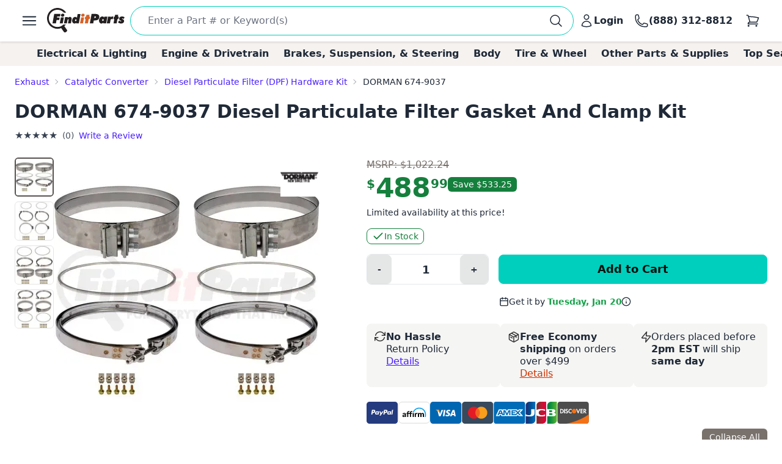

--- FILE ---
content_type: text/html; charset=utf-8
request_url: https://www.google.com/recaptcha/api2/anchor?ar=1&k=6LfdHNEmAAAAANXXmzMsAAylGl6hmzVyDN5DDVGs&co=aHR0cHM6Ly93d3cuZmluZGl0cGFydHMuY29tOjQ0Mw..&hl=en&v=PoyoqOPhxBO7pBk68S4YbpHZ&size=normal&anchor-ms=20000&execute-ms=30000&cb=dyac9bri10vt
body_size: 50392
content:
<!DOCTYPE HTML><html dir="ltr" lang="en"><head><meta http-equiv="Content-Type" content="text/html; charset=UTF-8">
<meta http-equiv="X-UA-Compatible" content="IE=edge">
<title>reCAPTCHA</title>
<style type="text/css">
/* cyrillic-ext */
@font-face {
  font-family: 'Roboto';
  font-style: normal;
  font-weight: 400;
  font-stretch: 100%;
  src: url(//fonts.gstatic.com/s/roboto/v48/KFO7CnqEu92Fr1ME7kSn66aGLdTylUAMa3GUBHMdazTgWw.woff2) format('woff2');
  unicode-range: U+0460-052F, U+1C80-1C8A, U+20B4, U+2DE0-2DFF, U+A640-A69F, U+FE2E-FE2F;
}
/* cyrillic */
@font-face {
  font-family: 'Roboto';
  font-style: normal;
  font-weight: 400;
  font-stretch: 100%;
  src: url(//fonts.gstatic.com/s/roboto/v48/KFO7CnqEu92Fr1ME7kSn66aGLdTylUAMa3iUBHMdazTgWw.woff2) format('woff2');
  unicode-range: U+0301, U+0400-045F, U+0490-0491, U+04B0-04B1, U+2116;
}
/* greek-ext */
@font-face {
  font-family: 'Roboto';
  font-style: normal;
  font-weight: 400;
  font-stretch: 100%;
  src: url(//fonts.gstatic.com/s/roboto/v48/KFO7CnqEu92Fr1ME7kSn66aGLdTylUAMa3CUBHMdazTgWw.woff2) format('woff2');
  unicode-range: U+1F00-1FFF;
}
/* greek */
@font-face {
  font-family: 'Roboto';
  font-style: normal;
  font-weight: 400;
  font-stretch: 100%;
  src: url(//fonts.gstatic.com/s/roboto/v48/KFO7CnqEu92Fr1ME7kSn66aGLdTylUAMa3-UBHMdazTgWw.woff2) format('woff2');
  unicode-range: U+0370-0377, U+037A-037F, U+0384-038A, U+038C, U+038E-03A1, U+03A3-03FF;
}
/* math */
@font-face {
  font-family: 'Roboto';
  font-style: normal;
  font-weight: 400;
  font-stretch: 100%;
  src: url(//fonts.gstatic.com/s/roboto/v48/KFO7CnqEu92Fr1ME7kSn66aGLdTylUAMawCUBHMdazTgWw.woff2) format('woff2');
  unicode-range: U+0302-0303, U+0305, U+0307-0308, U+0310, U+0312, U+0315, U+031A, U+0326-0327, U+032C, U+032F-0330, U+0332-0333, U+0338, U+033A, U+0346, U+034D, U+0391-03A1, U+03A3-03A9, U+03B1-03C9, U+03D1, U+03D5-03D6, U+03F0-03F1, U+03F4-03F5, U+2016-2017, U+2034-2038, U+203C, U+2040, U+2043, U+2047, U+2050, U+2057, U+205F, U+2070-2071, U+2074-208E, U+2090-209C, U+20D0-20DC, U+20E1, U+20E5-20EF, U+2100-2112, U+2114-2115, U+2117-2121, U+2123-214F, U+2190, U+2192, U+2194-21AE, U+21B0-21E5, U+21F1-21F2, U+21F4-2211, U+2213-2214, U+2216-22FF, U+2308-230B, U+2310, U+2319, U+231C-2321, U+2336-237A, U+237C, U+2395, U+239B-23B7, U+23D0, U+23DC-23E1, U+2474-2475, U+25AF, U+25B3, U+25B7, U+25BD, U+25C1, U+25CA, U+25CC, U+25FB, U+266D-266F, U+27C0-27FF, U+2900-2AFF, U+2B0E-2B11, U+2B30-2B4C, U+2BFE, U+3030, U+FF5B, U+FF5D, U+1D400-1D7FF, U+1EE00-1EEFF;
}
/* symbols */
@font-face {
  font-family: 'Roboto';
  font-style: normal;
  font-weight: 400;
  font-stretch: 100%;
  src: url(//fonts.gstatic.com/s/roboto/v48/KFO7CnqEu92Fr1ME7kSn66aGLdTylUAMaxKUBHMdazTgWw.woff2) format('woff2');
  unicode-range: U+0001-000C, U+000E-001F, U+007F-009F, U+20DD-20E0, U+20E2-20E4, U+2150-218F, U+2190, U+2192, U+2194-2199, U+21AF, U+21E6-21F0, U+21F3, U+2218-2219, U+2299, U+22C4-22C6, U+2300-243F, U+2440-244A, U+2460-24FF, U+25A0-27BF, U+2800-28FF, U+2921-2922, U+2981, U+29BF, U+29EB, U+2B00-2BFF, U+4DC0-4DFF, U+FFF9-FFFB, U+10140-1018E, U+10190-1019C, U+101A0, U+101D0-101FD, U+102E0-102FB, U+10E60-10E7E, U+1D2C0-1D2D3, U+1D2E0-1D37F, U+1F000-1F0FF, U+1F100-1F1AD, U+1F1E6-1F1FF, U+1F30D-1F30F, U+1F315, U+1F31C, U+1F31E, U+1F320-1F32C, U+1F336, U+1F378, U+1F37D, U+1F382, U+1F393-1F39F, U+1F3A7-1F3A8, U+1F3AC-1F3AF, U+1F3C2, U+1F3C4-1F3C6, U+1F3CA-1F3CE, U+1F3D4-1F3E0, U+1F3ED, U+1F3F1-1F3F3, U+1F3F5-1F3F7, U+1F408, U+1F415, U+1F41F, U+1F426, U+1F43F, U+1F441-1F442, U+1F444, U+1F446-1F449, U+1F44C-1F44E, U+1F453, U+1F46A, U+1F47D, U+1F4A3, U+1F4B0, U+1F4B3, U+1F4B9, U+1F4BB, U+1F4BF, U+1F4C8-1F4CB, U+1F4D6, U+1F4DA, U+1F4DF, U+1F4E3-1F4E6, U+1F4EA-1F4ED, U+1F4F7, U+1F4F9-1F4FB, U+1F4FD-1F4FE, U+1F503, U+1F507-1F50B, U+1F50D, U+1F512-1F513, U+1F53E-1F54A, U+1F54F-1F5FA, U+1F610, U+1F650-1F67F, U+1F687, U+1F68D, U+1F691, U+1F694, U+1F698, U+1F6AD, U+1F6B2, U+1F6B9-1F6BA, U+1F6BC, U+1F6C6-1F6CF, U+1F6D3-1F6D7, U+1F6E0-1F6EA, U+1F6F0-1F6F3, U+1F6F7-1F6FC, U+1F700-1F7FF, U+1F800-1F80B, U+1F810-1F847, U+1F850-1F859, U+1F860-1F887, U+1F890-1F8AD, U+1F8B0-1F8BB, U+1F8C0-1F8C1, U+1F900-1F90B, U+1F93B, U+1F946, U+1F984, U+1F996, U+1F9E9, U+1FA00-1FA6F, U+1FA70-1FA7C, U+1FA80-1FA89, U+1FA8F-1FAC6, U+1FACE-1FADC, U+1FADF-1FAE9, U+1FAF0-1FAF8, U+1FB00-1FBFF;
}
/* vietnamese */
@font-face {
  font-family: 'Roboto';
  font-style: normal;
  font-weight: 400;
  font-stretch: 100%;
  src: url(//fonts.gstatic.com/s/roboto/v48/KFO7CnqEu92Fr1ME7kSn66aGLdTylUAMa3OUBHMdazTgWw.woff2) format('woff2');
  unicode-range: U+0102-0103, U+0110-0111, U+0128-0129, U+0168-0169, U+01A0-01A1, U+01AF-01B0, U+0300-0301, U+0303-0304, U+0308-0309, U+0323, U+0329, U+1EA0-1EF9, U+20AB;
}
/* latin-ext */
@font-face {
  font-family: 'Roboto';
  font-style: normal;
  font-weight: 400;
  font-stretch: 100%;
  src: url(//fonts.gstatic.com/s/roboto/v48/KFO7CnqEu92Fr1ME7kSn66aGLdTylUAMa3KUBHMdazTgWw.woff2) format('woff2');
  unicode-range: U+0100-02BA, U+02BD-02C5, U+02C7-02CC, U+02CE-02D7, U+02DD-02FF, U+0304, U+0308, U+0329, U+1D00-1DBF, U+1E00-1E9F, U+1EF2-1EFF, U+2020, U+20A0-20AB, U+20AD-20C0, U+2113, U+2C60-2C7F, U+A720-A7FF;
}
/* latin */
@font-face {
  font-family: 'Roboto';
  font-style: normal;
  font-weight: 400;
  font-stretch: 100%;
  src: url(//fonts.gstatic.com/s/roboto/v48/KFO7CnqEu92Fr1ME7kSn66aGLdTylUAMa3yUBHMdazQ.woff2) format('woff2');
  unicode-range: U+0000-00FF, U+0131, U+0152-0153, U+02BB-02BC, U+02C6, U+02DA, U+02DC, U+0304, U+0308, U+0329, U+2000-206F, U+20AC, U+2122, U+2191, U+2193, U+2212, U+2215, U+FEFF, U+FFFD;
}
/* cyrillic-ext */
@font-face {
  font-family: 'Roboto';
  font-style: normal;
  font-weight: 500;
  font-stretch: 100%;
  src: url(//fonts.gstatic.com/s/roboto/v48/KFO7CnqEu92Fr1ME7kSn66aGLdTylUAMa3GUBHMdazTgWw.woff2) format('woff2');
  unicode-range: U+0460-052F, U+1C80-1C8A, U+20B4, U+2DE0-2DFF, U+A640-A69F, U+FE2E-FE2F;
}
/* cyrillic */
@font-face {
  font-family: 'Roboto';
  font-style: normal;
  font-weight: 500;
  font-stretch: 100%;
  src: url(//fonts.gstatic.com/s/roboto/v48/KFO7CnqEu92Fr1ME7kSn66aGLdTylUAMa3iUBHMdazTgWw.woff2) format('woff2');
  unicode-range: U+0301, U+0400-045F, U+0490-0491, U+04B0-04B1, U+2116;
}
/* greek-ext */
@font-face {
  font-family: 'Roboto';
  font-style: normal;
  font-weight: 500;
  font-stretch: 100%;
  src: url(//fonts.gstatic.com/s/roboto/v48/KFO7CnqEu92Fr1ME7kSn66aGLdTylUAMa3CUBHMdazTgWw.woff2) format('woff2');
  unicode-range: U+1F00-1FFF;
}
/* greek */
@font-face {
  font-family: 'Roboto';
  font-style: normal;
  font-weight: 500;
  font-stretch: 100%;
  src: url(//fonts.gstatic.com/s/roboto/v48/KFO7CnqEu92Fr1ME7kSn66aGLdTylUAMa3-UBHMdazTgWw.woff2) format('woff2');
  unicode-range: U+0370-0377, U+037A-037F, U+0384-038A, U+038C, U+038E-03A1, U+03A3-03FF;
}
/* math */
@font-face {
  font-family: 'Roboto';
  font-style: normal;
  font-weight: 500;
  font-stretch: 100%;
  src: url(//fonts.gstatic.com/s/roboto/v48/KFO7CnqEu92Fr1ME7kSn66aGLdTylUAMawCUBHMdazTgWw.woff2) format('woff2');
  unicode-range: U+0302-0303, U+0305, U+0307-0308, U+0310, U+0312, U+0315, U+031A, U+0326-0327, U+032C, U+032F-0330, U+0332-0333, U+0338, U+033A, U+0346, U+034D, U+0391-03A1, U+03A3-03A9, U+03B1-03C9, U+03D1, U+03D5-03D6, U+03F0-03F1, U+03F4-03F5, U+2016-2017, U+2034-2038, U+203C, U+2040, U+2043, U+2047, U+2050, U+2057, U+205F, U+2070-2071, U+2074-208E, U+2090-209C, U+20D0-20DC, U+20E1, U+20E5-20EF, U+2100-2112, U+2114-2115, U+2117-2121, U+2123-214F, U+2190, U+2192, U+2194-21AE, U+21B0-21E5, U+21F1-21F2, U+21F4-2211, U+2213-2214, U+2216-22FF, U+2308-230B, U+2310, U+2319, U+231C-2321, U+2336-237A, U+237C, U+2395, U+239B-23B7, U+23D0, U+23DC-23E1, U+2474-2475, U+25AF, U+25B3, U+25B7, U+25BD, U+25C1, U+25CA, U+25CC, U+25FB, U+266D-266F, U+27C0-27FF, U+2900-2AFF, U+2B0E-2B11, U+2B30-2B4C, U+2BFE, U+3030, U+FF5B, U+FF5D, U+1D400-1D7FF, U+1EE00-1EEFF;
}
/* symbols */
@font-face {
  font-family: 'Roboto';
  font-style: normal;
  font-weight: 500;
  font-stretch: 100%;
  src: url(//fonts.gstatic.com/s/roboto/v48/KFO7CnqEu92Fr1ME7kSn66aGLdTylUAMaxKUBHMdazTgWw.woff2) format('woff2');
  unicode-range: U+0001-000C, U+000E-001F, U+007F-009F, U+20DD-20E0, U+20E2-20E4, U+2150-218F, U+2190, U+2192, U+2194-2199, U+21AF, U+21E6-21F0, U+21F3, U+2218-2219, U+2299, U+22C4-22C6, U+2300-243F, U+2440-244A, U+2460-24FF, U+25A0-27BF, U+2800-28FF, U+2921-2922, U+2981, U+29BF, U+29EB, U+2B00-2BFF, U+4DC0-4DFF, U+FFF9-FFFB, U+10140-1018E, U+10190-1019C, U+101A0, U+101D0-101FD, U+102E0-102FB, U+10E60-10E7E, U+1D2C0-1D2D3, U+1D2E0-1D37F, U+1F000-1F0FF, U+1F100-1F1AD, U+1F1E6-1F1FF, U+1F30D-1F30F, U+1F315, U+1F31C, U+1F31E, U+1F320-1F32C, U+1F336, U+1F378, U+1F37D, U+1F382, U+1F393-1F39F, U+1F3A7-1F3A8, U+1F3AC-1F3AF, U+1F3C2, U+1F3C4-1F3C6, U+1F3CA-1F3CE, U+1F3D4-1F3E0, U+1F3ED, U+1F3F1-1F3F3, U+1F3F5-1F3F7, U+1F408, U+1F415, U+1F41F, U+1F426, U+1F43F, U+1F441-1F442, U+1F444, U+1F446-1F449, U+1F44C-1F44E, U+1F453, U+1F46A, U+1F47D, U+1F4A3, U+1F4B0, U+1F4B3, U+1F4B9, U+1F4BB, U+1F4BF, U+1F4C8-1F4CB, U+1F4D6, U+1F4DA, U+1F4DF, U+1F4E3-1F4E6, U+1F4EA-1F4ED, U+1F4F7, U+1F4F9-1F4FB, U+1F4FD-1F4FE, U+1F503, U+1F507-1F50B, U+1F50D, U+1F512-1F513, U+1F53E-1F54A, U+1F54F-1F5FA, U+1F610, U+1F650-1F67F, U+1F687, U+1F68D, U+1F691, U+1F694, U+1F698, U+1F6AD, U+1F6B2, U+1F6B9-1F6BA, U+1F6BC, U+1F6C6-1F6CF, U+1F6D3-1F6D7, U+1F6E0-1F6EA, U+1F6F0-1F6F3, U+1F6F7-1F6FC, U+1F700-1F7FF, U+1F800-1F80B, U+1F810-1F847, U+1F850-1F859, U+1F860-1F887, U+1F890-1F8AD, U+1F8B0-1F8BB, U+1F8C0-1F8C1, U+1F900-1F90B, U+1F93B, U+1F946, U+1F984, U+1F996, U+1F9E9, U+1FA00-1FA6F, U+1FA70-1FA7C, U+1FA80-1FA89, U+1FA8F-1FAC6, U+1FACE-1FADC, U+1FADF-1FAE9, U+1FAF0-1FAF8, U+1FB00-1FBFF;
}
/* vietnamese */
@font-face {
  font-family: 'Roboto';
  font-style: normal;
  font-weight: 500;
  font-stretch: 100%;
  src: url(//fonts.gstatic.com/s/roboto/v48/KFO7CnqEu92Fr1ME7kSn66aGLdTylUAMa3OUBHMdazTgWw.woff2) format('woff2');
  unicode-range: U+0102-0103, U+0110-0111, U+0128-0129, U+0168-0169, U+01A0-01A1, U+01AF-01B0, U+0300-0301, U+0303-0304, U+0308-0309, U+0323, U+0329, U+1EA0-1EF9, U+20AB;
}
/* latin-ext */
@font-face {
  font-family: 'Roboto';
  font-style: normal;
  font-weight: 500;
  font-stretch: 100%;
  src: url(//fonts.gstatic.com/s/roboto/v48/KFO7CnqEu92Fr1ME7kSn66aGLdTylUAMa3KUBHMdazTgWw.woff2) format('woff2');
  unicode-range: U+0100-02BA, U+02BD-02C5, U+02C7-02CC, U+02CE-02D7, U+02DD-02FF, U+0304, U+0308, U+0329, U+1D00-1DBF, U+1E00-1E9F, U+1EF2-1EFF, U+2020, U+20A0-20AB, U+20AD-20C0, U+2113, U+2C60-2C7F, U+A720-A7FF;
}
/* latin */
@font-face {
  font-family: 'Roboto';
  font-style: normal;
  font-weight: 500;
  font-stretch: 100%;
  src: url(//fonts.gstatic.com/s/roboto/v48/KFO7CnqEu92Fr1ME7kSn66aGLdTylUAMa3yUBHMdazQ.woff2) format('woff2');
  unicode-range: U+0000-00FF, U+0131, U+0152-0153, U+02BB-02BC, U+02C6, U+02DA, U+02DC, U+0304, U+0308, U+0329, U+2000-206F, U+20AC, U+2122, U+2191, U+2193, U+2212, U+2215, U+FEFF, U+FFFD;
}
/* cyrillic-ext */
@font-face {
  font-family: 'Roboto';
  font-style: normal;
  font-weight: 900;
  font-stretch: 100%;
  src: url(//fonts.gstatic.com/s/roboto/v48/KFO7CnqEu92Fr1ME7kSn66aGLdTylUAMa3GUBHMdazTgWw.woff2) format('woff2');
  unicode-range: U+0460-052F, U+1C80-1C8A, U+20B4, U+2DE0-2DFF, U+A640-A69F, U+FE2E-FE2F;
}
/* cyrillic */
@font-face {
  font-family: 'Roboto';
  font-style: normal;
  font-weight: 900;
  font-stretch: 100%;
  src: url(//fonts.gstatic.com/s/roboto/v48/KFO7CnqEu92Fr1ME7kSn66aGLdTylUAMa3iUBHMdazTgWw.woff2) format('woff2');
  unicode-range: U+0301, U+0400-045F, U+0490-0491, U+04B0-04B1, U+2116;
}
/* greek-ext */
@font-face {
  font-family: 'Roboto';
  font-style: normal;
  font-weight: 900;
  font-stretch: 100%;
  src: url(//fonts.gstatic.com/s/roboto/v48/KFO7CnqEu92Fr1ME7kSn66aGLdTylUAMa3CUBHMdazTgWw.woff2) format('woff2');
  unicode-range: U+1F00-1FFF;
}
/* greek */
@font-face {
  font-family: 'Roboto';
  font-style: normal;
  font-weight: 900;
  font-stretch: 100%;
  src: url(//fonts.gstatic.com/s/roboto/v48/KFO7CnqEu92Fr1ME7kSn66aGLdTylUAMa3-UBHMdazTgWw.woff2) format('woff2');
  unicode-range: U+0370-0377, U+037A-037F, U+0384-038A, U+038C, U+038E-03A1, U+03A3-03FF;
}
/* math */
@font-face {
  font-family: 'Roboto';
  font-style: normal;
  font-weight: 900;
  font-stretch: 100%;
  src: url(//fonts.gstatic.com/s/roboto/v48/KFO7CnqEu92Fr1ME7kSn66aGLdTylUAMawCUBHMdazTgWw.woff2) format('woff2');
  unicode-range: U+0302-0303, U+0305, U+0307-0308, U+0310, U+0312, U+0315, U+031A, U+0326-0327, U+032C, U+032F-0330, U+0332-0333, U+0338, U+033A, U+0346, U+034D, U+0391-03A1, U+03A3-03A9, U+03B1-03C9, U+03D1, U+03D5-03D6, U+03F0-03F1, U+03F4-03F5, U+2016-2017, U+2034-2038, U+203C, U+2040, U+2043, U+2047, U+2050, U+2057, U+205F, U+2070-2071, U+2074-208E, U+2090-209C, U+20D0-20DC, U+20E1, U+20E5-20EF, U+2100-2112, U+2114-2115, U+2117-2121, U+2123-214F, U+2190, U+2192, U+2194-21AE, U+21B0-21E5, U+21F1-21F2, U+21F4-2211, U+2213-2214, U+2216-22FF, U+2308-230B, U+2310, U+2319, U+231C-2321, U+2336-237A, U+237C, U+2395, U+239B-23B7, U+23D0, U+23DC-23E1, U+2474-2475, U+25AF, U+25B3, U+25B7, U+25BD, U+25C1, U+25CA, U+25CC, U+25FB, U+266D-266F, U+27C0-27FF, U+2900-2AFF, U+2B0E-2B11, U+2B30-2B4C, U+2BFE, U+3030, U+FF5B, U+FF5D, U+1D400-1D7FF, U+1EE00-1EEFF;
}
/* symbols */
@font-face {
  font-family: 'Roboto';
  font-style: normal;
  font-weight: 900;
  font-stretch: 100%;
  src: url(//fonts.gstatic.com/s/roboto/v48/KFO7CnqEu92Fr1ME7kSn66aGLdTylUAMaxKUBHMdazTgWw.woff2) format('woff2');
  unicode-range: U+0001-000C, U+000E-001F, U+007F-009F, U+20DD-20E0, U+20E2-20E4, U+2150-218F, U+2190, U+2192, U+2194-2199, U+21AF, U+21E6-21F0, U+21F3, U+2218-2219, U+2299, U+22C4-22C6, U+2300-243F, U+2440-244A, U+2460-24FF, U+25A0-27BF, U+2800-28FF, U+2921-2922, U+2981, U+29BF, U+29EB, U+2B00-2BFF, U+4DC0-4DFF, U+FFF9-FFFB, U+10140-1018E, U+10190-1019C, U+101A0, U+101D0-101FD, U+102E0-102FB, U+10E60-10E7E, U+1D2C0-1D2D3, U+1D2E0-1D37F, U+1F000-1F0FF, U+1F100-1F1AD, U+1F1E6-1F1FF, U+1F30D-1F30F, U+1F315, U+1F31C, U+1F31E, U+1F320-1F32C, U+1F336, U+1F378, U+1F37D, U+1F382, U+1F393-1F39F, U+1F3A7-1F3A8, U+1F3AC-1F3AF, U+1F3C2, U+1F3C4-1F3C6, U+1F3CA-1F3CE, U+1F3D4-1F3E0, U+1F3ED, U+1F3F1-1F3F3, U+1F3F5-1F3F7, U+1F408, U+1F415, U+1F41F, U+1F426, U+1F43F, U+1F441-1F442, U+1F444, U+1F446-1F449, U+1F44C-1F44E, U+1F453, U+1F46A, U+1F47D, U+1F4A3, U+1F4B0, U+1F4B3, U+1F4B9, U+1F4BB, U+1F4BF, U+1F4C8-1F4CB, U+1F4D6, U+1F4DA, U+1F4DF, U+1F4E3-1F4E6, U+1F4EA-1F4ED, U+1F4F7, U+1F4F9-1F4FB, U+1F4FD-1F4FE, U+1F503, U+1F507-1F50B, U+1F50D, U+1F512-1F513, U+1F53E-1F54A, U+1F54F-1F5FA, U+1F610, U+1F650-1F67F, U+1F687, U+1F68D, U+1F691, U+1F694, U+1F698, U+1F6AD, U+1F6B2, U+1F6B9-1F6BA, U+1F6BC, U+1F6C6-1F6CF, U+1F6D3-1F6D7, U+1F6E0-1F6EA, U+1F6F0-1F6F3, U+1F6F7-1F6FC, U+1F700-1F7FF, U+1F800-1F80B, U+1F810-1F847, U+1F850-1F859, U+1F860-1F887, U+1F890-1F8AD, U+1F8B0-1F8BB, U+1F8C0-1F8C1, U+1F900-1F90B, U+1F93B, U+1F946, U+1F984, U+1F996, U+1F9E9, U+1FA00-1FA6F, U+1FA70-1FA7C, U+1FA80-1FA89, U+1FA8F-1FAC6, U+1FACE-1FADC, U+1FADF-1FAE9, U+1FAF0-1FAF8, U+1FB00-1FBFF;
}
/* vietnamese */
@font-face {
  font-family: 'Roboto';
  font-style: normal;
  font-weight: 900;
  font-stretch: 100%;
  src: url(//fonts.gstatic.com/s/roboto/v48/KFO7CnqEu92Fr1ME7kSn66aGLdTylUAMa3OUBHMdazTgWw.woff2) format('woff2');
  unicode-range: U+0102-0103, U+0110-0111, U+0128-0129, U+0168-0169, U+01A0-01A1, U+01AF-01B0, U+0300-0301, U+0303-0304, U+0308-0309, U+0323, U+0329, U+1EA0-1EF9, U+20AB;
}
/* latin-ext */
@font-face {
  font-family: 'Roboto';
  font-style: normal;
  font-weight: 900;
  font-stretch: 100%;
  src: url(//fonts.gstatic.com/s/roboto/v48/KFO7CnqEu92Fr1ME7kSn66aGLdTylUAMa3KUBHMdazTgWw.woff2) format('woff2');
  unicode-range: U+0100-02BA, U+02BD-02C5, U+02C7-02CC, U+02CE-02D7, U+02DD-02FF, U+0304, U+0308, U+0329, U+1D00-1DBF, U+1E00-1E9F, U+1EF2-1EFF, U+2020, U+20A0-20AB, U+20AD-20C0, U+2113, U+2C60-2C7F, U+A720-A7FF;
}
/* latin */
@font-face {
  font-family: 'Roboto';
  font-style: normal;
  font-weight: 900;
  font-stretch: 100%;
  src: url(//fonts.gstatic.com/s/roboto/v48/KFO7CnqEu92Fr1ME7kSn66aGLdTylUAMa3yUBHMdazQ.woff2) format('woff2');
  unicode-range: U+0000-00FF, U+0131, U+0152-0153, U+02BB-02BC, U+02C6, U+02DA, U+02DC, U+0304, U+0308, U+0329, U+2000-206F, U+20AC, U+2122, U+2191, U+2193, U+2212, U+2215, U+FEFF, U+FFFD;
}

</style>
<link rel="stylesheet" type="text/css" href="https://www.gstatic.com/recaptcha/releases/PoyoqOPhxBO7pBk68S4YbpHZ/styles__ltr.css">
<script nonce="crpzW5Lsik6qkjZBYKUpzw" type="text/javascript">window['__recaptcha_api'] = 'https://www.google.com/recaptcha/api2/';</script>
<script type="text/javascript" src="https://www.gstatic.com/recaptcha/releases/PoyoqOPhxBO7pBk68S4YbpHZ/recaptcha__en.js" nonce="crpzW5Lsik6qkjZBYKUpzw">
      
    </script></head>
<body><div id="rc-anchor-alert" class="rc-anchor-alert"></div>
<input type="hidden" id="recaptcha-token" value="[base64]">
<script type="text/javascript" nonce="crpzW5Lsik6qkjZBYKUpzw">
      recaptcha.anchor.Main.init("[\x22ainput\x22,[\x22bgdata\x22,\x22\x22,\[base64]/[base64]/[base64]/[base64]/[base64]/[base64]/[base64]/[base64]/[base64]/[base64]\\u003d\x22,\[base64]\\u003d\\u003d\x22,\[base64]/[base64]/wrs9w6nCr8OKw6wfOyvCj8Oyw4vCtA7DnsKNB8Obw5HDncOuw4TDpMKpw67DjhYxO0kCEcOvYRDDjjDCnmYaQlA3aMOCw5XDqcK5Y8K+w44bE8KVI8KjwqAjwrM1fMKBw780wp7CrGU8QXM/wq/CrXzDn8KQJXjCrMKUwqE5wprCkx/[base64]/DhsOHRsKdSVgZB8OcAMOPw5fDmD3Do8OqwqYlw61FPEpkw4fCsCQ+bcOLwr0EwozCkcKUPEsvw4jDkDJ9wr/DmQhqL1HCt2/[base64]/CMOteMOQw64aw6nDpX/DhAQhw6LCisKKw70/bsKADyoyDsOkI3bCoBfDkcOaRg8nccK6VzMwwoJlWkPDoQwOLnjClcOdwq8rED/Cv2zCsXrDkh4Pw58Ew7LDssK6wqvCjMO+w6PDtUHCq8KxA3TCtMOJOMKow40TI8K8XsOEwpoHw4QdAyHDlgTCl1kNfMKOWzfCpi/CvjMLQz5Gw5VSw6NiwqU9w4XDqVDDkMK2w4otZMKTMlnDklI/[base64]/[base64]/CusO8wo/[base64]/DtMOwYcKmQ8Onw7PChcKyIRIow53CuMKAB8OEZ8O1w6zChMKZw49VZS0mScOzVTVdPlsew7rCscK3U0FCYEZjBsKIwrlIw4ZCw5YJwqckw43DrmscMMOhw4IuccO5wpTDpg0Dw4TDjVPCgMKCdBnChMOWSzo4w4pwwpdewpFHCMKjWMKkPk/Cq8K6GcK2enEoRMOsw7UVwoZjbMOkY2UfwqPCvVQAFsK1IHXDlV/DoMKGw5LCpXhYUsK+HsKgPgLDqMOTPwjCsMOZW0zCjMOOTHfDpcOfeC/[base64]/[base64]/CjcOMwrtWwqUeCMKvCQ1Xw7TCjMKGQ29CSiLCj8OJCXjDnGsVY8O8BMK+fx99woPDj8OPwq/DlTcEesOaw6TCqMKpw4sAw7hBw7hRwp/Dj8OFZ8OgNsONw4AVwo0+O8OsIkohwovCvR8HwqPCs208w6zDgWrCnwoZw7TCkcKiw591NnDCpsOuwqxcL8KCQcO7w4YLKMKZF3IdK3vDv8K0AMOuYcKpaAV/dMK8FcKCWhc6EAzCt8K2wp5rHcOPfmZLGmRKwr/DsMOLdDjDrS3DqHLDhwPCgsKHwrEYFcOQwoHCrTzCpMOvbVvDrUkrUhIQccKlaMKcXTvDpgtfw7QBKHDDpcKsw5HCvMOiIyQlw5nDsEthYjbCqsKUwpPCssOOw5jDg8OWw6bChMOYw4YNR2zDqsOLG15/AMOAw7Ndw5DDlcOywqHDvEjClsO/[base64]/CqcO1w6zDglMEW2Q9GsKpP2/CjcKKSnvDncKrwrPDu8K/[base64]/Cl2EiF8KPW17DsMKjwqsSTjxMw6kJwrlKUlXCrcKHTXpEN0IewpDCscODETLDsX7DtH05esOjfsKIwrMtwovCscObw7/[base64]/DuxXCkFx/CFQnwqDDqUTDpsOCACTCg8K5R8OGS8KiMz/DlsKVwrnDs8KKFjzCl3nDoW8XwpzCj8Kmw7TCocKVw7hZaADCjMKcwrdCN8OVw4PDrgzDucO/wqvDgVdpaMOWwpQkFMKowpTDrEd5CWHDukg5w7HCh8K8w7o6cm7Cug5Iw7nCklUhDEHDtElDVcKowo12FcOUQwp2w7LDsMOwwqDCnsOiw4DCvnrDj8KRwp7CqmDDqcOGw7zChsK/w49YKzfDmcK9w4bDisOCESg6Bk7DksODw45EfsOqfsO1w7FKfsKQw5ZswoDDusO+w5HDncK/w43Cg3nDlCTCp0LDoMOZUsKMaMO/dMOww4jDscOiBkDChWlCwpYiwrQ7w7rCjsKYwr9XwrnCoWkQLnsgwrtrw4LDtDbDoWpVwoDCkyRZAFrDtVVWwq3Cti/ChcOSQXt6JMO4w6zCt8K/w5ctC8Kvw4vCuzXChyXDhEIbw4FvLX4ow446w7UPwocPOsK3MjfDnsOfQlDDlWzCtx/[base64]/CuDPDt8OSHyY7wqDDqsO3STkZw69QwrZjMsO1wrMMEMKzwoLDix/CgBN5PcOAw6HCiwd5w6bCvA9bw5dtw4wuw7UFClHDkRfCsXTDg8OFQ8O6DsKgw6/CicKywoc/wojDssKaHMOWw5tZw7hvVCk3BwN+wrHCvcKMJg/DnMObdcKiKMOfHW3DpMKywoXDrVdvcz/[base64]/Dh8OVd31ww4ctwqN5w4wyw4suBMK4w6XCsQ92I8KkGMO7w4/[base64]/[base64]/TMOULALDnQvCphTCuMKfByfCm8OcEGwewofChTPCpcOxwp7DgSrDki08wop4dcOGYnkxwoogEz/CncK9w4dGw40rfA7Cqmsiwq93wrrDsnvCo8KYw7YDdkLDg2DDvcO8HcKaw70rw4oaJsO2w4bChVLDvh/DocONfMO5SmzDvTgpLsOaYw4Fw6XDrsO8VwTDlsKew4djZy/[base64]/[base64]/w6XCg8OaJl9ywqIfwqxEejTDq8KFw7c/acOCwqrDjBd1McOOwpLDukxQwqJOCMOARHPCi3zCh8Ouw6F4w6rCoMKGwovCu8O4XF/DjcK2wpAaKcOLw6PDr34kw4IrHSYOwqoCw4/DusO9RhUYw7EzwqvDn8KcRsOdw7hjwpAkLcKxw7kCwofDlUJ5fSBDwqUVw6HDi8KowqvCnE14wpJ2w5/DvmvDi8OvwqczS8OiOD7Cs08HRH/DucONFsKuw49pBmjCjQglWMOfw4PCucKEw7fCisKbwojChsOIAwvCksKDacK8woLChTYbFMOSw6rCs8K/wqnCkn3CicOTPgN8QMOEOcKKUHFsW8OuDgPCj8K5Ii4CwqErfUhcwonCocObw4bDlcODXQJwwrwNwpQ6w5vDkyR1wp8HwrLCv8OVRcKMwojCiVrCucKSBhkEVMKuw43Dg1QCYy3DuHLDqCluw4jDhsKnSDnDkD4qLMOawq7Cq0/Dt8KYwrt8wq9JBmo0L2JfwonCmMKnw6hpJk7DmRXDu8Oow6TDsSzDtcOcOnDDn8KwZsKaacK6w7/CrA7CgMOKwp3DtT3CmMOhw5/DscOKw5QXw7Q2OsOgSyzDncK/wrXCp1nClcKcw4vDvzkcGMO9w5jDgA/DrVzDkMKoAW/DjRvCnMOxeHHClHQgQMKEwqTDugh1XAnCrMOOw5QNS1sQwqfDjl3DqkpoSHViw4rCpSkmQGxtMhDCsXxsw57DvnDCpjDDg8K1wofDgFcRwqxUMsO2w43DucOrw5fDm0U7w711w7nDv8K3Q0AGwq7DsMOQwo/CswDCl8KfAx57w6VTFgkZw6XCkww6w4Zww5RUHsKnLlwHwrwJMsOCwqpUCcK6wqLCpsOBwpIJwoTCvMOOSsKBw4/DmsONIMKTT8KYw5QawrPDgjxRDVrDkBQoFQbDp8KRwrnDssOowqvDgsOowq/Cpw5Aw7rDhsKHw6DDq2VDNcOQQTcGVmHDgDzDmX7CrMKyCMOgZBUIEcOBw4ZzesKNNcK2wr8RHcKNwpvDpcK4wr0RR3U6Y3I/[base64]/[base64]/wop6woB+w7VUP8KcwoBCecOcSAxJwrZLw6TDvj3DnmEbB0LCu1rDmQhUwrkxwqDCknsQw6vDisKowqUTMF7DrjTDssOgNH/Dj8OxwqsIAMODwp3DixM9w7UywoDCjMOUw6ALw4lQfljClTcDw6B+wrDDt8OiBH/[base64]/DkcK3wpnCosOJw73CnsK6O8OUw44JLMKEHBowcWvCmcOPw4QOwo4owoUPX8KzwpXDmRQfw74SW3MTwpgQwqBoLsKAbsOcw6HCp8ODw5V9w57ChcO+wpbDmMOeUhvDly/Dm0kWXjhyBGzCp8OlTcKCOMKqH8O9L8ODTMOeCcOfw7vDsgAtSMKwKE0pw6XClTfCsMOowr3CnmfDvTEjw5tiwpfCpltZwrvCkMK8w6rDjzrChynDkmPCmGciw53CpFMpbMKldjPDqsOWX8KMw5fCmmlKZcO6KXDChGXCujE3w493w4fCoCvDhA/DkFXChEdxZ8OCE8KvJ8OPYGfDv8Ofwrdmw6fDu8OBwrPCv8O2wrPCoMObwqrDssOTw4QOK3JKVDfChsK8EDUtw5ljw6g0w4bDgk3CvsK8fyHCtwvDnlvDi2E6cDfDpVFhXAdHwoB6w5BhcxfDoMK3w5TDlsOOSSEow4BAZcKtw5kQwpEEU8K/w6vCpRI4wp5wwqDDoAt2w5FrwqvDjjPDk2bCkcOSw6HCu8KwN8Ouw7bDkHw7w6sDwoJ4w417QsOBw4ZgJlZuKxTDk2vClcOEw6DCmD7DvcKTBAzDlsK4w4PCjMOUwoHCpcKzwoFiwpkQwqxZRANTw5lrwrsPwrrDoDDCr2dsDCh0woHDiTlvw7LDhsOnwo/Dozk7aMOkw6VUwrDCucOsSsKHBDbCqGfCijXDqmIaw4xTw6HDsiJdPMK1LMKWKcKQw44NZDxNMEDDl8OrQD4cwpjCn1zDpjjCn8OWWMOqw7I1w5kdwoo/w4fCsiDCiBxZZRo5S3vChw3Djx/[base64]/HcOmwod7wqbCjMO1w6nDrmHDusKGYw8/[base64]/HMOoWcOHdArCtSZXXU4rOsOHIMK1w640fFbDhxPDjijDscOcw6fDjBwbw5vDvG/DpETCksKjN8K4eMKQwpXCpsOCQcKhw6zCqMKJFcKGw7NlwrAeKsK7DsOSfMOAw713BhrClMKqw7/DglsLKH7CqMKoccOwwpwmCsKyw4nDhsKAwrbCjcKQwp3CmR7CiMKiZcK8fsKrVsOMw71qUMOVw74Mw6xtwqMMU2zDtMKrb8OmHRHDrsKEw4DCm3Ibw7g4PX4Bw7bDuSPCpcKUw7kgwpZzPmPCosOpQcOJSWZ1M8KPw7XCrmDDjUvCq8KzKsK/[base64]/w67CssOaw5/DtTQnwqBow5bDqMKSwpPDi2/Ci8OHw6toPw46EnPDhnFpfDPDujvDjggBU8Kkwq/DsE7CkF5IEMOMw4UJIMKgBwjCkMKKwqs3BcO9PQLCjcORwrvDpMO8w5XCnxDCrFEaViEGw7vDq8OIP8K9Skh2A8Oqwrd+w7HClsO/[base64]/CuD5lwpnCpjwMMlTCnMO5KQI+Ml3DsMOCw602w4TDq0XDgUfDtwfCkMOkKnkLPHkeFU1dccK/w74YNip/D8ORasKGRsObw5UwAEYYQwFdwrXCucKfVm8wMRjDrMKEw7MPw47DvQ0ww4QzQjEAUcK4wrgzDMKFJEFrw7vDm8Kzwqs4wrgrw7VzK8OAw5DCvsOwH8OgOVN0woHDuMOAw6vCrhrDny7CgcOdfMOOai5Zw6bCmMOOwo4MSSJTwpbDqg7CssOUZMO8wpdObE/DkjTCpDtWwo9oAlZHw4tTw4bCpsK7R2LCglrCpMOadxnChQLDrMOgwq8mwqvDmMOCEE/DtGMMNh/Di8Opwo/DoMOQwr1wV8O/fsKIwo98Xhc8Z8OPw4Iiw51KEUESPxkJVcODw5UQXQ4PV3LDusObI8OlwpDDn0PDvcK5cDrCtjDCuHNadsOow6EUw5fCjMKZwoFUw4FSw6lvKU0XFkhVGmzCtsK/SMKRaS09FsOLwqI8SsOswrR5Y8KeJn9Rwod2VsOiwpHDusKsSTNEw4l+w4/Dk0jCssOqw709HSLCocOgw6rDsA83ecOXwqXCjWjClMK2w78cw6JrakjCisKzw77Dv17Co8Kkc8O5Og4xworChydYTCgDwo9/[base64]/Dg8K7w7EXESXDrwdowokhwpNxPcKDwqrCpzMMZ8Kdw4grw6PDlDbCn8OXF8OlQMOQIQzCokHCosOMwq/CoS4LKsOmw4bCqMKlFCrDgcK4wpcpwrnDsMOcPsO0w5DCnsKRwrPCg8Onw77CvcKUdcOKw47CvHVAJxLCmsKxw7PCscOMLWJmAMK1IR9awrcRwrnDjsO8woDDsAjCoXVWw5xzBsK8HsOHGsKowrY8w5TDn2AVw6dMw4XCscK/w74Tw7FEwqnDhsKXRzRSw65uNcOqW8OwdMOoYgHDuzQuYsOXwrnCiMOjwpMiwqEGwrpEwphgwqECZFjDjl4DTyDDnsK/[base64]/CuMKcwpLCrcOiFcODABYAwrvClcKnw7w/w4bDl0HDkcO8woPCqgrCkQzDkg8Pw7/CuRZEw5HCvjrDo0RdwqnDgknDisO4VX/[base64]/w4TDqCfChMO/eU3Cqy43wrbCiCgYOFrDv2EQb8OWRnnCh2MNw5zDrcO7woQANgXDlV5NHcKnMMO3wobDslDCqA/[base64]/CpcOgYMKCBk4Xwp88RsKOZ8KSUXxhe8K/w5XChUrDhUhyw79QMMKjw5vCnMOsw6pAG8OLwpPCjAHDjVgLADZdw5okBHvCicKyw5p3AS4CWHkEwolkw7YZA8KIFjELwqAJwrhkQx3Cv8O3woNFwofDmUlXHcO+TXI8T8O2w67CvcOmL8K9WsOff8KKw5xROSZIwpBhcW3CtT/CtcK/w7wTwrYrwqkKeFHCjMKdKVU2wpTDqcOBw5oWw4zCjcOPw71kLhl5w7VBw7nCpcKQKcOUwpFhf8KSw6tIJ8O2w7NKMzvCl1XDuH3CnMODCMOSw5jDgG9Iw5kawo42wrsYwq5Jw4Jfw6Y6wq7CoEPDkXzCn0PCi3hlw4gibcOtw4FhJHweGTZbwpA/wo4Swr7CoWtAd8OmccK1WsO5w63Dmn5iTMOzwqLDpcKzw7bCm8O3w7HDnX4awrMlFATCucKew7dbKcKDXE1JwoU/[base64]/ABojGMO4MnfDv3MbCsOXG8KhwrplBMO2wqHCshwzBlEAw4w3w4vCjsORw5XClcOlUDkTEcK+w5AWw5zDlVlYIcKFwrDCusKgBBdeTMOpw4RZwoLCs8KqLkDCl3vCgcKiwrF/w7PDm8KeZ8KWOF/Dt8OGF0XCocO/wrLCtsKdw6sZw53CtsKLF8K0SsKnNUrDosO+cMKvwrYSYA5iw5nDg8OUAGk+AcO3w4s+wrjCjcO/BMOww7E1w7ANSBVTw795w6NsNRxww48UwrzCtMKqwqDCr8ONJEjDvlnDi8OAw70awooRwqoIw4AVw4pawrTDrcORSMKgT8OSUk4mw5HDgsK8w5/CmsO7w6Ugw4zCvcO6UREuNcKUCcKbHQ0twrDDh8O7CMOIZGIKw67Dvz/CjGlGBcKpVDEQwoTCqMKtw5vDq0Fdwp4BwrnDknrDnS/[base64]/axvCindaRMKawqbCjhvCoyR3ZGDDosO8GnHCmnbDlMK0DA8nPlvDlyTCjMK4ex7Dl0fDicOxC8Oow4YbwqvCmcO4wrQjw5TDlRAewqbCkh/DtwPDucKIw65AUADCq8K8w73Crw3CqMKDI8OcwrE4JsOeP0nCgcKNwpjDomXDtXxIwqd7OnE0RV8HwqJHwqzCs2sJBsK9w6ciUcK7w6zCiMO+wqHDigNAwooBw4Erw5FGZDTChCs9B8KCw4/DhxHDsQh4SmfChMOgGMOuw6PDg07Cglxgw6c3wovCujbDvAPCssOUNsOawpYvBmHCjMOwPcKFd8OMecO2SMOSO8K9w7jDr3dtw41fUBckwpB9wrcwEWMGKsKON8Oow7TDl8KIKAnDrhRGIyXDkDXDrXHCvMKiP8KycVbCgBtDK8ODwo/DvsKcw7w9bVt+w4s9eT7DmW9nwohpw7Rwwr/DrCHDosOXw4fDt07DvXliwqnDkMK2WcK2C0DDlcKUw7odwpnCp3YDccKvHsKvwrcRw7UewpUaLcKYQBs/wq3DucK6w4DCq0DDs8Kgw6d+w5gjaFIgwqMtBkBoW8KRwr3DtCrCoMO2IMO7wqxEwq/DkzZywq7CjMKswqxaJcO0QsKwwqBLw6TDgcOoJcKoKUwuw7YpwpjCncK3Y8KGwr/CisO9wrjCuwlbMMOcw61BXDRIw7zDrinDoWHCpMK9S27CggjCq8K9MhdYUx4hRsOdw7RjwpwnMTfCrzVpw4/Cl3lIw7XClW3DpsO8XQRfwqg/XlM6w6xAa8KjcMK0w71GLsOSFgbCnVB2ECHDjMOHB8KxD08NYy7DicO9DVnCi1zCh1/DjEY8w6XDpcOzK8KvwozDucOxwrTDuw4/woTDqyzCp3PCmA9Ewod/[base64]/[base64]/[base64]/[base64]/[base64]/[base64]/Xgsvw5nCk8O8DcOlwodowqPDiD3Cq0/CoMO6w43DssOaP8K2wqUyw7LCm8ObwotGwrPDjQTDhSbDhkIWwpLCgErCrhZsSsKxYsOow4Jfw73Ds8OpUsKSLVo3UsOew7nDusOLw6bDrMObw77CtcOiHcKoZDvDimDCksO1wr7Cm8Klw4nChsKvNMOkw75we09UBm/[base64]/Dt8K5XsKyDcOXc8KlwpvCuTvDmMOkw4lFw4FJwrfDqi7Duj00JsO1w7nCo8KAwpU+TMOcwovCvMOCNgzDjzvDtynDnkhSZUnDgsOgwpBbOELDsFRvLWckwpRgw5DCog9/bcObwr9JRMK9Owshw5h/[base64]/DlcOQC8OXw7PDuMKIwpN2THI1woTCmXjDmcK9w6jCksKNDsO8wpPDqi9Ew5bCjEI+wpLDjnxwwotewojCg1Frwqo9w5vDk8OFfwPCtBzDhyTDtSY4w6/CiRTCvwPCtl7Cl8OpwpbCqHoUWcO9wr3DvFNWwojDjjvCpAPDu8OrVMKZQSzCisOzw5PCtj7Cqy4owpJlw6LDr8KpKsKSWMOLX8OQwrNTw4sxw54JwpIWwp/Di2/DmMO/worCtsKjw5nCg8O2w7hkHwbDqVRww7YnF8OWwq1jUsOjQxhNwrU3wrJpwqvDoULDhDPDqHXDlk0idy5yCcK0UVTCu8ODwr4sJsOWE8O8w7vCk37CucOfVsOsw60AwpkkQA4Aw4oWw7oYF8OMScOvfUtjwr/[base64]/DogtBwqTCt8OIE8OywrJACMK5wqJNbcKdw6caLsOaO8KjYXt0wozDhAjDl8OiFsOywrvCgsOywqpBw6PCkzXCmMOuw4LDgF7Ds8KowqhZw6fDiRcEw6V9AErCrMKzwovCmgAKUMOlRsKqDBhbL17DicKYw4bCgsK/wr5Fw5LDqMKQSmU9woDCij/Dn8KhwrQ5IsKBwonDssOZJAXDscKPcnLCnDAawqTDoX8bw4BVwrcuw7kKw7HDrMOQMsKyw68LThMZX8Oxwp5fwrwLdx1OAQDDrn/CrmNSw4/DgiBHJnojw7AQw4/Dr8OCJsKPw5/CkcKqHcK/FcOpwooOw5bCvVBWwqJywqwtOsKQw5HCgsOPe1nCj8OzwoZZY8OqwrbCl8OAP8OiwrBNRxnDoWE4w73CoTTCiMO8FcOiEUFiw63Cpmc7wotLU8KxFm/DhMK/w6MPwqbCgcK8SsOTw58aEMKfB8O9w58gw4BQw43Cs8O9woEDw5XCscKbwoHDm8KOEcOVw4hQanNuEsKCZXnCukLDpzPDjcKNXlEuw7p+w7QDw5DDkQRZw4PClsKNwoUaOMOFwp/DqkUrwr9ebnvCiHovw4BXUjtzVzHDqWVWP2lKw5AXw4ZKw77DkMOMw7zDvSLDoj11wqvCjzRGcD7Ck8OWMz4xw7Z2bDTCo8OlwqbDnnrDmsKiw7xjwqrCscOjOsKxw4sSwp3Dn8OqSsK/NcKiw5rDri3CnsOIIMKww6x3wrMsbsOJwoBfwqIuwr3DuijDiDfDu1xufcO/T8KFKsKfw4sOR3MPGsKpO3HCsjFrD8Kvwr1QOx00wpDCsG3Du8K2d8OUwp/[base64]/CnMKNGg/DjsOOw6teK2DCghhWwqrCg2XDkcO4BMO2dMODUsO6CiXCg3AvCsO0U8OCwq3CnWd0N8Kdw6BmAArChsOawozCgcOqPWdWwqnDt3vDuRs6w6gqw6RHwrTDgCU6w4YZwqtow7zCjMKswplDCSp8JzcCWX/CtUDCj8OGwrJPw4dIT8OgwrJ+WhBCw4Qjw5LDjsO1wrhKLSHDp8KWFMOtVcKOw5jDgsOPK03DigkLMsOGPcOHwrPDuVxxF3siHcOOBMKrWsKpw51wwpTCkMKIJ3jCkMKTwqd2wpwJw5fCmUEXw70/[base64]/CkS1xwpoxwr7CjCnDlA8pw5rDrVXCrDrCu8Oww4E4KykZw7NvFcKGesKvw4HCoWzCnTPCvh/DnsKrw5fDtcOFaMKwVsOpw7hdw449SEgUVsO6EMOxwq0/QVF8FF4OZMKLCSomdQHChMK+wp8nwoEkGBTDpsOkIMOXFcK8w5LDq8KNTxNrw6nCriF9wrt6J8KgeMK/wofCnV3Cv8Oed8Kkw7BhQx7DpMOnw6Z8w5c/w6DCgMONF8K3dw5bacKLw5LCkMOEwoANcsONw4XClcKySkNBZMKfw6FfwpR8dcK1w4gBwpIvfcOJw7gnwpE4HMOOwqIww5PDuXTDsFbCvsKYw6wawqLDoCfDlAlRTsKvw4JYwoPCqcKtw7nCg3vCkMOVw6J8GA3CtsOvw4HCq2vDv8OrwqvDij/[base64]/[base64]/CjMOew5UCw7I8WMOnGsKLw6jCqsO3WU52XjzCuyzCvCnDtMKfXMOhwozCm8OpHEgjEhTCtyYSBx5QY8KYw4kUwr45bUdFOcOqwqMhXsObwr95X8Oow7Ahw7XDiQ/CkgZ2N8KJwpDCocKQw6nDvMKzwrvCtcOHw5jDnsKWwpV7wpc9U8O+dMKtwpNfw4TCll5fOV5KDsOEDGYoVcKyLizDgThjEnMUwoDCucOKwq/CscK5QsKwfsKeWW9Ew5dWwpXCmk4SJcKFF3HDqm7CpMKGJmnCqcKkEcOWOCd7LsOXD8O6FFrDlhZNwrM5wowAScOEw4HCn8KBwqDCjMOPw44pw6xiw5XCrW7CisOIwqbDnUDCuMKowpYZfcO1FzDClMOgAMKrT8K7wqrCojbCocK/ZMKSNEYtw4zDsMKZw5AsCsK7w7HCgDrDkMKgLMKBw59Sw7PCk8OdwrrCuTAfw4Qgw6fDucOiGsKRw7LCvcK4VcOcNi9Jw5hBw5Zzwr/DkjbCjcOGLj88w57Dg8KodQARworCqMOEw5AowrfDk8OCw5zDsVxIV1TCsScOwrnDhMOfAx7CmcOVR8KZBcO8wrjDrS12wrrCsXwzD2fDjcOkM0Z5ah17wqRfw7tWJMKVeMKSbCNCNSnDq8KuVjAxw54Dw5A3IsOhAHUKwrvDlTpQw6/Cs3RawpLCrMOQYlZ2DEscIl4dw5nDiMK9wrBgw6LDhG3DnsKjIsKqI13DicKbJsK8w4XCnhHCq8KJVsK+dTzCvBDDp8KvLAfCh3jCocKpS8OuMk0yPWhJPi/DksKgw7EtwqdeCBc0w6HCmcOJw7vCtsKwwoDClQ0hesOUMx/[base64]/DrW9Jwo3DgMO2UcOaFnjCoHPDjSTCq8KofGrDksOJXMKGw6pUSBcaUCrDp8OtSXTCjB1lJTRcLmvCr2/DpcKwHMO/[base64]/CkCpLGsO4D8O3Sh/Dm8OTTMK+wosrwoXDkzTDqFJbMANyKnfDssOGEE/DrsKjA8KLM0RELcOAw6tuQcK3w5hGw7/CrQ7ChMKaWkLCnx/DkgLDvMKow7pDXsKNw6XDk8ODKcOSw7XDi8OLwqdwwojDt8KuEG03wo7DtEYFIi3DncOCJ8OXFwNbBMK5SsKMRGFtw5wrLGHCoC/[base64]/GjMcZcOkJMK3w7zCusOOw7XCo8O1w5DCiHLDqMKyw6QBFQDCkkPCmcKIfMOUw4jCl2ACw4HCvjUHwprDu0vDoi0PUcObwqArw4ZywoDClMObw5rDonBWOw7Dh8O/[base64]/CiVHDksK6IcONUMKrw548HcOER8Kjw5F8wrvDphlvwpscP8OCwoLDscKEQMOoVcO3eRrCgsK+GMOuw4l/woh3NUxCVcKwwo7DuUTDuD/[base64]/HcK4RcKXwrLDpcOjwp7CgsOFwptlTMK1w7U0NCQ6wqrCqMOyFilufyZ4wo0ywpptcMK1ZcO8w7dyO8KWwo8zw7o/wqrCgH1Cw5k9w4BRHS8JwrDCjBRCDsORw6dPw7w5w5B/[base64]/[base64]/Cri/ClcKGR8Oow4JHwrgnBjZ3Z8KHw6/[base64]/Dnh0ow7PDhsOrQsOjw5tdw7E6w4XCingSMXXChXHDtMKDw4bCgVDDiH4xdSArF8Kwwo1BwpvDu8Kbwp7Dk3HCmTAkwpQhecKQwqfDo8KCw4DCsjlwwod/FcKMwqjDncOJbGIZwrwwMsOKWsOkw6keSRXDtGYZw5TCucKde14va2HCuMONAMKVwpDCiMOkPcOOwpozMcOtJxPDvXnCr8KNZMOFwoDCisK8wr94HX0Nw79LKTDDisOuw4ZkOSLCuBbCqsKQwp5kXz0gw4jCpyJ+woAmeijDjMOXw57CgW1Bw7g5wp/Cpy7DggJmw5nDmj/[base64]/DhVRtwobCuMOeRAHCvTnCqMOcR8OQJE7DqsOVb8OTIggJwqIYKsKheVccwolVW2Ibw4Q4wp5QBcKpCcOOwplhelrDu3TCoAQFwpLCt8Kuwo9uQ8KRw4nDiADDtyfCrmZcGMKBw7vCrhTCscK0DcKfEcKHwq4FwoJHDHJ/DQ7DssK5PWzCnsOMw5HDmcOZAHZ0UMKHwqhYwoDChh0GRjlHw6c/w689D1l+TsKiw4E6VkXCtmXCnHkTwq/Cg8Kpw5EHw5LCmRQMw4nDv8KTP8OMAzwkU1Yiw5fDtAjDv1pmUDPDtsOmR8Kjw6Msw5hpLsKRwr/CjCXDhwxjwpAvasKXecKzw4LCqllkwqU/[base64]/KsOHwqV3R2TCucOEwofClyfCmsKHFcKzw5HDvRrDhcKzwqACwqjDkSVdTzMUVcOiwo8fwpDCksK7csOlwqzCmcK+wp/CmMOYMDgONsKTTMKSUwBAJFrCtGl4w4MNW3bDrsKjC8OIacKFwqUowqPCoCJ1w5zCiMKyRMOoKybDlMKdwrteXQjCjsOoa1R9wrYufsOFwr0fw5DCmBnCpSHCqD/DnsOJEsKDwqHDrgTDnMKtwrDDjnJdP8KYOsKBw7bDmlHCs8KLOsKDw73Ct8OmB31xw4/CqHnDnUnDgG5rAMOwZU4qZsKZw5jCvcK+VkXCpVzDtQ/[base64]/DgFTClMOWw4NSwpLCjsKHTcKqYWXCqsOYwo/DnMOifMOzw7zDm8KNw4UMw74WwpltwqfCscO8w40/[base64]/DlS8YTFPCgzLDo1bDkikCWGvChsOkwqMqw5fCpsKbfgrDuxVlLi7DpsOCwp3DtGLDv8OBFTPClcKRBCVCwpZEw5DDrMOPd3jCscK0aR0sB8KsJA7DnyvDicOpFj/CqTA6L8KwwqDCgcKJc8ONw5jDqjBMwr1MwqxoEj3CscOmN8Kgw6tTJlNdMC9BE8KABnlAUSLDpBRUGAlGwonCsHHCrcKew4nDmsOFw5AZfDLCicKZw70iejvCkMO/bQtowqA+ZXhvLcOxwobDrcK/woJXw40UHinCsgYPEsKaw4oHY8KGw7VHwoxcX8KQwp8IEg8hw55jb8O/w5VJwpfCqsKkPVHCmMKgYzlhw4klw7oFdw/Ct8OzGgfDrUI0DTY8Wh8Ow4hOFDjDujnCrsKqEQZNCMK/HsKfwr11dBjDkW3CiHY0wqkNb37Dg8OzwrDDoT7Du8OKZ8O8w4MmCB17MgnDiBdDwrjDgsO6ACHDosKLKQp0G8ORw77DpsKIw7HChlTCjcKeMxXCrMKsw59SwoPCkw/CksOuN8Opw4QWGXAUwq3CsxAMTwLDlw4RQgIMw4Ibw7PDucOzw4QTNSUfajEGw43DkGDDtGc0EMKWIjfDi8ORThfCoD/[base64]/E8OvT8OhccOOw43CnHvDmMKfWcO5JmrDgz3DhsOGw7zCsShKXsOWw4BXI21BURXCsyodc8K9w4RywpoCR2DDkGfCs0ZlwpdXw7fDm8OLwo7Dh8OMJGZ/wqofdMK0OFMdLT/[base64]/DuDfCgsKzDQwCXcOswpXCrAzCv8O4w7HDnmJIcETCv8O7w4vCt8KvwpTDojNuwonDi8OTwrxKw7cLw5gPX3tzw5/DgsKsAx/Ct8OWWzDDkEjDtMKwHGRXw5omwpBCwpRUw7vDoVgSw6YAcsOBwrEww6DDnB9YHsOPwobDvMOzF8OwdwxUL3wfQTXCkMOhS8OGGMOsw7txZMOyJMOuZ8KaI8KswovCp1DDhj5oWijChsKeTCjDssK2w4DCoMOZARnDnMOwSyJ2B03CpExkwq/Cv8KATsOFRsO+w7vDrUTCrjFVw4HDgcK7JzjDjH44ChzCqBlQJGcUWm7CgjViw4Efw5pacTIDwrRGOMOvf8OKIsKJwoLCr8K/[base64]\\u003d\x22],null,[\x22conf\x22,null,\x226LfdHNEmAAAAANXXmzMsAAylGl6hmzVyDN5DDVGs\x22,0,null,null,null,1,[21,125,63,73,95,87,41,43,42,83,102,105,109,121],[1017145,188],0,null,null,null,null,0,null,0,1,700,1,null,0,\x22Cv0BEg8I8ajhFRgAOgZUOU5CNWISDwjmjuIVGAA6BlFCb29IYxIPCPeI5jcYADoGb2lsZURkEg8I8M3jFRgBOgZmSVZJaGISDwjiyqA3GAE6BmdMTkNIYxIPCN6/tzcYADoGZWF6dTZkEg8I2NKBMhgAOgZBcTc3dmYSDgi45ZQyGAE6BVFCT0QwEg8I0tuVNxgAOgZmZmFXQWUSDwiV2JQyGAA6BlBxNjBuZBIPCMXziDcYADoGYVhvaWFjEg8IjcqGMhgBOgZPd040dGYSDgiK/Yg3GAA6BU1mSUk0GiAIAxIcHR3wl+M3Dv++pQYZ+osJGaEKGZzijAIZr/MRGQ\\u003d\\u003d\x22,0,0,null,null,1,null,0,0,null,null,null,0],\x22https://www.finditparts.com:443\x22,null,[1,1,1],null,null,null,0,3600,[\x22https://www.google.com/intl/en/policies/privacy/\x22,\x22https://www.google.com/intl/en/policies/terms/\x22],\x22zLk1Uo1tIMG3l7kj1ofxOYHE4KoyjPAjXW6FCJW+IRY\\u003d\x22,0,0,null,1,1768377180914,0,0,[204,85],null,[20,224],\x22RC-QPJfdiQ7JZ9X6A\x22,null,null,null,null,null,\x220dAFcWeA51ZMsEvJvZC5A96Yd-Q-c6Gcy74cgxtM4JpSj1EO_X9JaJjuFt9Ubosbtzr1tAATC_5_1DO-Zjj0vXzTBcp-wFdOY1KQ\x22,1768459980886]");
    </script></body></html>

--- FILE ---
content_type: image/svg+xml
request_url: https://d2jocyn8o0ggnq.cloudfront.net/static-assets/frontend/finditparts_logo_small-7ea5ebcbd8a83f863d1835ed8a7f8dc2169f652509ef7f2cd30b8b3a093ddf2b.svg
body_size: 634
content:
<svg id="Layer_1" data-name="Layer 1" xmlns="http://www.w3.org/2000/svg" xmlns:xlink="http://www.w3.org/1999/xlink" viewBox="0 0 232.01 222.13"><defs><style>.cls-1{fill:none;}.cls-2{clip-path:url(#clip-path);}.cls-3{fill:#231f20;}.cls-4{fill:#d76127;}</style><clipPath id="clip-path" transform="translate(-44.74 -54.09)"><rect class="cls-1" width="319.67" height="330.67"/></clipPath></defs><g class="cls-2"><path class="cls-3" d="M213.55,236.23l-11.27-15.92.09-.11-.16-.23a94.93,94.93,0,0,0,13.85-15.17H194.32a78.29,78.29,0,1,1,.57-111.28c1,1,2.05,2.12,3,3.2l0-.17h20.61a94.76,94.76,0,1,0-45.18,140.89c.47.64.93,1.23,1.29,1.74L197,270.39a13.9,13.9,0,0,0,19.31,3.3l4.68-3.31a13.9,13.9,0,0,0,3.3-19.31Z" transform="translate(-44.74 -54.09)"/><polygon class="cls-3" points="46.23 140.33 62.27 53.4 119.93 53.4 115.54 76.97 89.77 76.97 87.81 87.42 112.4 87.42 108.11 110.28 83.59 110.28 78.01 140.33 46.23 140.33"/><path class="cls-3" d="M223.38,178.07l-3,16.36H188.8l16-86.94h33.49q19.24,0,28.83,7t9.59,21.17q0,15.2-10.24,23.63t-28.83,8.43H225.26l-1.88,10.31m6.16-33h2.31q6.89,0,10.19-2.11a7.12,7.12,0,0,0,3.29-6.44,5.06,5.06,0,0,0-2.73-4.78q-2.73-1.51-8.79-1.52h-1.48Z" transform="translate(-44.74 -54.09)"/><polygon class="cls-4" points="110.79 139.88 120.67 86.9 147.49 86.9 137.55 139.88 110.79 139.88"/><path class="cls-4" d="M180.67,134.88a14.66,14.66,0,0,1-10.3-3.81,12.24,12.24,0,0,1-4.14-9.39,13.49,13.49,0,0,1,4.91-10.38,17,17,0,0,1,11.73-4.4,14.77,14.77,0,0,1,10.33,3.75,12.19,12.19,0,0,1,4.11,9.4,13.56,13.56,0,0,1-4.9,10.43,17,17,0,0,1-11.74,4.4" transform="translate(-44.74 -54.09)"/></g></svg>